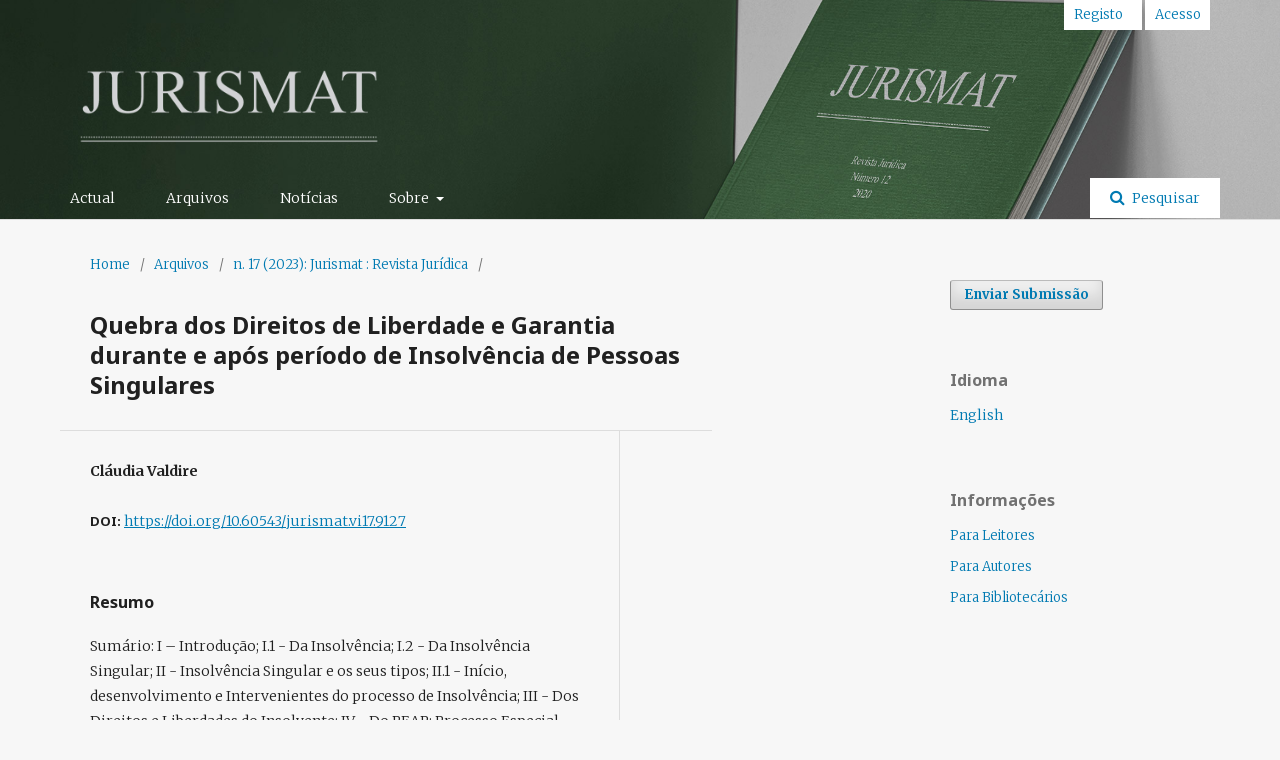

--- FILE ---
content_type: text/html; charset=utf-8
request_url: https://revistas.ulusofona.pt/index.php/jurismat/article/view/9127
body_size: 4833
content:
	<!DOCTYPE html>
<html lang="pt-PT" xml:lang="pt-PT">
<head>
	<meta charset="utf-8">
	<meta name="viewport" content="width=device-width, initial-scale=1.0">
	<title>
		Quebra dos Direitos de Liberdade e Garantia durante e após período de Insolvência de Pessoas Singulares
							| JURISMAT
			</title>

	
<meta name="generator" content="Sistema Electrónico de Edição de Revistas 3.1.2.4">
<meta name="gs_meta_revision" content="1.1"/>
<meta name="citation_journal_title" content="JURISMAT"/>
<meta name="citation_journal_abbrev" content="1"/>
<meta name="citation_issn" content="2182-6900"/> 
<meta name="citation_author" content="Cláudia Valdire"/>
<meta name="citation_title" content="Quebra dos Direitos de Liberdade e Garantia durante e após período de Insolvência de Pessoas Singulares"/>
<meta name="citation_date" content="2023/11/23"/>
<meta name="citation_issue" content="17"/>
<meta name="citation_firstpage" content="269"/>
<meta name="citation_lastpage" content="290"/>
<meta name="citation_doi" content="10.60543/jurismat.vi17.9127"/>
<meta name="citation_abstract_html_url" content="https://revistas.ulusofona.pt/index.php/jurismat/article/view/9127"/>
<meta name="citation_language" content="pt"/>
<meta name="citation_pdf_url" content="https://revistas.ulusofona.pt/index.php/jurismat/article/download/9127/5364"/>
<link rel="schema.DC" href="http://purl.org/dc/elements/1.1/" />
<meta name="DC.Creator.PersonalName" content="Cláudia Valdire"/>
<meta name="DC.Date.created" scheme="ISO8601" content="2023-11-23"/>
<meta name="DC.Date.dateSubmitted" scheme="ISO8601" content="2023-11-23"/>
<meta name="DC.Date.issued" scheme="ISO8601" content="2023-11-23"/>
<meta name="DC.Date.modified" scheme="ISO8601" content="2023-11-23"/>
<meta name="DC.Description" xml:lang="pt" content="Sumário: I – Introdução; I.1 - Da Insolvência; I.2 - Da InsolvênciaSingular; II - Insolvência Singular e os seus tipos; II.1 - Início,desenvolvimento e Intervenientes do processo de Insolvência; III - DosDireitos e Liberdades do Insolvente; IV - Do PEAP: Processo Especialpara Acordo de Pagamento; V – Conclusão."/>
<meta name="DC.Format" scheme="IMT" content="application/pdf"/>
<meta name="DC.Identifier" content="9127"/>
<meta name="DC.Identifier.pageNumber" content="269-290"/>
<meta name="DC.Identifier.DOI" content="10.60543/jurismat.vi17.9127"/>
<meta name="DC.Identifier.URI" content="https://revistas.ulusofona.pt/index.php/jurismat/article/view/9127"/>
<meta name="DC.Language" scheme="ISO639-1" content="pt"/>
<meta name="DC.Rights" content="Direitos de Autor (c) 2023 JURISMAT"/>
<meta name="DC.Rights" content=""/>
<meta name="DC.Source" content="JURISMAT"/>
<meta name="DC.Source.ISSN" content="2182-6900"/>
<meta name="DC.Source.Issue" content="17"/>
<meta name="DC.Source.URI" content="https://revistas.ulusofona.pt/index.php/jurismat"/>
<meta name="DC.Title" content="Quebra dos Direitos de Liberdade e Garantia durante e após período de Insolvência de Pessoas Singulares"/>
<meta name="DC.Type" content="Text.Serial.Journal"/>
<meta name="DC.Type.articleType" content="Artigos"/>
	<link rel="stylesheet" href="https://revistas.ulusofona.pt/index.php/jurismat/$$$call$$$/page/page/css?name=stylesheet" type="text/css" /><link rel="stylesheet" href="//fonts.googleapis.com/css?family=Noto+Sans:400,400italic,700,700italic" type="text/css" /><link rel="stylesheet" href="https://cdnjs.cloudflare.com/ajax/libs/font-awesome/4.7.0/css/font-awesome.css?v=3.1.2.4" type="text/css" /><link rel="stylesheet" href="https://revistas.ulusofona.pt/public/site/sitestyle.css?v=3.1.2.4" type="text/css" /><link rel="stylesheet" href="https://revistas.ulusofona.pt/public/journals/55/styleSheet.css?v=3.1.2.4" type="text/css" />
</head>
<body class="pkp_page_article pkp_op_view has_site_logo" dir="ltr">

	<div class="cmp_skip_to_content">
		<a href="#pkp_content_main">Saltar para conteúdo principal</a>
		<a href="#pkp_content_nav">Saltar para menu navegação principal</a>
		<a href="#pkp_content_footer">Saltar para rodapé do portal</a>
	</div>
	<div class="pkp_structure_page">

				<header class="pkp_structure_head" id="headerNavigationContainer" role="banner">
			<div class="pkp_head_wrapper">

				<div class="pkp_site_name_wrapper">
																<div class="pkp_site_name">
																								<a href="															https://revistas.ulusofona.pt/index.php/jurismat/index
													" class="is_img">
								<img src="https://revistas.ulusofona.pt/public/journals/55/pageHeaderLogoImage_pt_PT.png" width="388" height="150" alt="Jurismat" />
							</a>
																	</div>
									</div>

								
									<nav class="pkp_navigation_primary_row" aria-label="Navegação no Portal">
						<div class="pkp_navigation_primary_wrapper">
																				<ul id="navigationPrimary" class="pkp_navigation_primary pkp_nav_list">
								<li class="">
				<a href="https://revistas.ulusofona.pt/index.php/jurismat/issue/current">
					Actual
				</a>
							</li>
								<li class="">
				<a href="https://revistas.ulusofona.pt/index.php/jurismat/issue/archive">
					Arquivos
				</a>
							</li>
								<li class="">
				<a href="https://revistas.ulusofona.pt/index.php/jurismat/announcement">
					Notícias
				</a>
							</li>
								<li class="">
				<a href="https://revistas.ulusofona.pt/index.php/jurismat/about">
					Sobre
				</a>
									<ul>
																					<li class="">
									<a href="https://revistas.ulusofona.pt/index.php/jurismat/about">
										Sobre a Revista
									</a>
								</li>
																												<li class="">
									<a href="https://revistas.ulusofona.pt/index.php/jurismat/about/submissions">
										Submissões
									</a>
								</li>
																												<li class="">
									<a href="https://revistas.ulusofona.pt/index.php/jurismat/about/editorialTeam">
										Equipa Editorial
									</a>
								</li>
																												<li class="">
									<a href="https://revistas.ulusofona.pt/index.php/jurismat/about/privacy">
										Declaração Privacidade
									</a>
								</li>
																												<li class="">
									<a href="https://revistas.ulusofona.pt/index.php/jurismat/about/contact">
										Contacto
									</a>
								</li>
																		</ul>
							</li>
			</ul>

				

																									
	<form class="pkp_search" action="https://revistas.ulusofona.pt/index.php/jurismat/search/search" method="get" role="search">
		<input type="hidden" name="csrfToken" value="845c02811ec57de421cf0d8cfc0aad83">
				
			<input name="query" value="" type="text" aria-label="Termo de Pesquisa">
		

		<button type="submit">
			Pesquisar
		</button>
		<div class="search_controls" aria-hidden="true">
			<a href="https://revistas.ulusofona.pt/index.php/jurismat/search/search" class="headerSearchPrompt search_prompt" aria-hidden="true">
				Pesquisar
			</a>
			<a href="#" class="search_cancel headerSearchCancel" aria-hidden="true"></a>
			<span class="search_loading" aria-hidden="true"></span>
		</div>
	</form>
													</div>
					</nav>
								
				<nav class="pkp_navigation_user_wrapper" id="navigationUserWrapper" aria-label="Navegação do Utilizador">
						<ul id="navigationUser" class="pkp_navigation_user pkp_nav_list">
								<li class="profile">
				<a href="https://revistas.ulusofona.pt/index.php/jurismat/user/register">
					Registo
				</a>
							</li>
								<li class="profile">
				<a href="https://revistas.ulusofona.pt/index.php/jurismat/login">
					Acesso
				</a>
							</li>
										</ul>

				</nav>
			</div><!-- .pkp_head_wrapper -->
		</header><!-- .pkp_structure_head -->

						<div class="pkp_structure_content has_sidebar">
			<div id="pkp_content_main" class="pkp_structure_main" role="main">

<div class="page page_article">
			<nav class="cmp_breadcrumbs" role="navigation" aria-label="Está aqui:">
	<ol>
		<li>
			<a href="https://revistas.ulusofona.pt/index.php/jurismat/index">
				Home
			</a>
			<span class="separator">/</span>
		</li>
		<li>
			<a href="https://revistas.ulusofona.pt/index.php/jurismat/issue/archive">
				Arquivos
			</a>
			<span class="separator">/</span>
		</li>
		<li>
			<a href="https://revistas.ulusofona.pt/index.php/jurismat/issue/view/850">
				n. 17 (2023): Jurismat : Revista Jurídica
			</a>
			<span class="separator">/</span>
		</li>
		<li class="current" aria-current="page">
			<span aria-current="page">
									Artigos
							</span>
		</li>
	</ol>
</nav>
	
		<article class="obj_article_details">
	<h1 class="page_title">
		Quebra dos Direitos de Liberdade e Garantia durante e após período de Insolvência de Pessoas Singulares
	</h1>

	
	<div class="row">
		<div class="main_entry">

							<ul class="item authors">
											<li>
							<span class="name">
								Cláudia Valdire
							</span>
																				</li>
									</ul>
			
																												<div class="item doi">
						<span class="label">
														DOI:
						</span>
						<span class="value">
							<a href="https://doi.org/10.60543/jurismat.vi17.9127">
								https://doi.org/10.60543/jurismat.vi17.9127
							</a>
						</span>
					</div>
							
						
										<div class="item abstract">
					<h3 class="label">Resumo</h3>
					<p>Sumário: I – Introdução; I.1 - Da Insolvência; I.2 - Da Insolvência<br>Singular; II - Insolvência Singular e os seus tipos; II.1 - Início,<br>desenvolvimento e Intervenientes do processo de Insolvência; III - Dos<br>Direitos e Liberdades do Insolvente; IV - Do PEAP: Processo Especial<br>para Acordo de Pagamento; V – Conclusão.</p>
				</div>
			
			<div class="item downloads_chart">
	<h3 class="label">
		Downloads
	</h3>
	<div class="value">
		<canvas class="usageStatsGraph" data-object-type="PublishedArticle" data-object-id="9127"></canvas>
		<div class="usageStatsUnavailable" data-object-type="PublishedArticle" data-object-id="9127">
			Não há dados estatísticos.
		</div>
	</div>
</div>


																			
						
		</div><!-- .main_entry -->

		<div class="entry_details">

						
										<div class="item galleys">
					<ul class="value galleys_links">
													<li>
								
	
		

<a class="obj_galley_link pdf" href="https://revistas.ulusofona.pt/index.php/jurismat/article/view/9127/5364">

		
	PDF

	</a>
							</li>
											</ul>
				</div>
						
							<div class="item published">
					<div class="label">
						Publicado
					</div>
					<div class="value">
						2023-11-23
					</div>
				</div>
			
						
						<div class="item issue">
				<div class="sub_item">
					<div class="label">
						Edição
					</div>
					<div class="value">
						<a class="title" href="https://revistas.ulusofona.pt/index.php/jurismat/issue/view/850">
							n. 17 (2023): Jurismat : Revista Jurídica
						</a>
					</div>
				</div>

									<div class="sub_item">
						<div class="label">
							Secção
						</div>
						<div class="value">
							Artigos
						</div>
					</div>
							</div>

															
						
			

		</div><!-- .entry_details -->
	</div><!-- .row -->

</article>

	

</div><!-- .page -->

	</div><!-- pkp_structure_main -->

									<div class="pkp_structure_sidebar left" role="complementary" aria-label="Barra Lateral">
				<div class="pkp_block block_make_submission">
	<div class="content">
		<a class="block_make_submission_link" href="https://revistas.ulusofona.pt/index.php/jurismat/about/submissions">
			Enviar Submissão
		</a>
	</div>
</div>
<div class="pkp_block block_language">
	<span class="title">
		Idioma
	</span>

	<div class="content">
		<ul>
							<li class="locale_en_US" lang="en_US">
					<a href="https://revistas.ulusofona.pt/index.php/jurismat/user/setLocale/en_US?source=%2Findex.php%2Fjurismat%2Farticle%2Fview%2F9127">
						English
					</a>
				</li>
							<li class="locale_pt_PT current" lang="pt_PT">
					<a href="https://revistas.ulusofona.pt/index.php/jurismat/user/setLocale/pt_PT?source=%2Findex.php%2Fjurismat%2Farticle%2Fview%2F9127">
						Português (Portugal)
					</a>
				</li>
					</ul>
	</div>
</div><!-- .block_language -->
<div class="pkp_block block_information">
	<span class="title">Informações</span>
	<div class="content">
		<ul>
							<li>
					<a href="https://revistas.ulusofona.pt/index.php/jurismat/information/readers">
						Para Leitores
					</a>
				</li>
										<li>
					<a href="https://revistas.ulusofona.pt/index.php/jurismat/information/authors">
						Para Autores
					</a>
				</li>
										<li>
					<a href="https://revistas.ulusofona.pt/index.php/jurismat/information/librarians">
						Para Bibliotecários
					</a>
				</li>
					</ul>
	</div>
</div>

			</div><!-- pkp_sidebar.left -->
			</div><!-- pkp_structure_content -->

<div id="pkp_content_footer" class="pkp_structure_footer_wrapper" role="contentinfo">

	<div class="pkp_structure_footer">

					<div class="pkp_footer_content">
				<p><span class="fontstyle2">JURISMAT</span></p>
<p>ISSN: 2182-6900</p>
<p><span class="fontstyle2">CEAD — Centro de Estudos Avançados em Direito<br>Francisco Suárez | Edições Universitárias Lusófona</span></p>
<p>ISMAT - Instituto Superior Manuel Teixeira Gomes</p>
<div class="uk-width-medium-1-2 uk-text-left uk-margin-bottom">
<p>Rua Dr. Estêvão de Vasconcelos nº 33 A, 8500 – 656 Portimão| Tel.: <a href="https://www.google.com/search?q=ismat&amp;rlz=1C1JZAP_pt-PTPT926PT926&amp;sxsrf=ALeKk03lIze4yi3YOIB9jj1eaEiiG_Gl6w%3A1623064339967&amp;ei=E_-9YJHROqKDhbIPzfSs-AI&amp;oq=ismat&amp;gs_lcp=[base64]&amp;sclient=gws-wiz&amp;ved=0ahUKEwjRprnrsYXxAhWiQUEAHU06Cy8Q4dUDCA4&amp;uact=5#" data-dtype="d3ifr" data-local-attribute="d3ph" data-ved="2ahUKEwjO1fXtsYXxAhWPYMAKHUGkDgsQkAgoADAnegQINRAD">282 450 430</a><br>Copyright © 2021 COFAC. Todos os direitos reservados.</p>
</div>
<div class="uk-width-medium-1-2 uk-text-right">
<div>&nbsp;</div>
</div>
			</div>
		
		<div class="pkp_brand_footer" role="complementary">
			<a href="https://revistas.ulusofona.pt/index.php/jurismat/about/aboutThisPublishingSystem">
				<img alt="Sobre este Sistema de Publicação" src="https://revistas.ulusofona.pt/templates/images/ojs_brand.png">
			</a>
		</div>
	</div>
</div><!-- pkp_structure_footer_wrapper -->

</div><!-- pkp_structure_page -->

<script src="//ajax.googleapis.com/ajax/libs/jquery/3.3.1/jquery.min.js?v=3.1.2.4" type="text/javascript"></script><script src="//ajax.googleapis.com/ajax/libs/jqueryui/1.12.0/jquery-ui.min.js?v=3.1.2.4" type="text/javascript"></script><script src="https://revistas.ulusofona.pt/lib/pkp/js/lib/jquery/plugins/jquery.tag-it.js?v=3.1.2.4" type="text/javascript"></script><script src="https://revistas.ulusofona.pt/plugins/themes/default/js/lib/popper/popper.js?v=3.1.2.4" type="text/javascript"></script><script src="https://revistas.ulusofona.pt/plugins/themes/default/js/lib/bootstrap/util.js?v=3.1.2.4" type="text/javascript"></script><script src="https://revistas.ulusofona.pt/plugins/themes/default/js/lib/bootstrap/dropdown.js?v=3.1.2.4" type="text/javascript"></script><script src="https://revistas.ulusofona.pt/plugins/themes/default/js/main.js?v=3.1.2.4" type="text/javascript"></script><script type="text/javascript">var pkpUsageStats = pkpUsageStats || {};pkpUsageStats.data = pkpUsageStats.data || {};pkpUsageStats.data.PublishedArticle = pkpUsageStats.data.PublishedArticle || {};pkpUsageStats.data.PublishedArticle[9127] = {"data":{"2023":{"1":0,"2":0,"3":0,"4":0,"5":0,"6":0,"7":0,"8":0,"9":0,"10":0,"11":7,"12":13},"2024":{"1":10,"2":9,"3":2,"4":9,"5":7,"6":9,"7":2,"8":1,"9":1,"10":3,"11":6,"12":3},"2025":{"1":2,"2":3,"3":1,"4":8,"5":4,"6":6,"7":8,"8":7,"9":5,"10":19,"11":18,"12":10}},"label":"Todos os Downloads","color":"79,181,217","total":173};</script><script src="https://cdnjs.cloudflare.com/ajax/libs/Chart.js/2.0.1/Chart.js?v=3.1.2.4" type="text/javascript"></script><script type="text/javascript">var pkpUsageStats = pkpUsageStats || {};pkpUsageStats.locale = pkpUsageStats.locale || {};pkpUsageStats.locale.months = ["Jan","Fev","Mar","Abr","Mai","Jun","Jul","Ago","Set","Out","Nov","Dez"];pkpUsageStats.config = pkpUsageStats.config || {};pkpUsageStats.config.chartType = "bar";</script><script src="https://revistas.ulusofona.pt/plugins/generic/usageStats/js/UsageStatsFrontendHandler.js?v=3.1.2.4" type="text/javascript"></script><script type="text/javascript">
(function(i,s,o,g,r,a,m){i['GoogleAnalyticsObject']=r;i[r]=i[r]||function(){
(i[r].q=i[r].q||[]).push(arguments)},i[r].l=1*new Date();a=s.createElement(o),
m=s.getElementsByTagName(o)[0];a.async=1;a.src=g;m.parentNode.insertBefore(a,m)
})(window,document,'script','https://www.google-analytics.com/analytics.js','ga');

ga('create', 'UA-64280911-6', 'auto');
ga('send', 'pageview');
</script>


</body>
</html>


--- FILE ---
content_type: text/css
request_url: https://revistas.ulusofona.pt/public/site/sitestyle.css?v=3.1.2.4
body_size: 1860
content:
@import url('https://fonts.googleapis.com/css2?family=Merriweather:wght@300;700&display=swap');


.pkp_structure_head {
	background-color:#d0d0d0 !important;
	/*background-image: url("../../../public/site/header-revistas.jpg") !important;*/
	background-image: url("https://comunicacao.grupolusofona.pt/2020-2021/revistas/header-top-revistas-3.jpg") !important;
	background-size: cover;
	background-position: center;
    height: 400px;

 }
body{
	background: #f7f7f7;
	font-family: 'Merriweather', serif !important;
	font-weight:300 !important;
}

 .pkp_structure_main:before{
	display:none;
}
.pkp_structure_main:after{
	display:none;
}

.has_site_logo .pkp_head_wrapper {
    padding-top: 50px !important;
}

.pkp_head_wrapper .pkp_search .search_prompt {
    color: #007ab2;
    background: #fff;
}

.pkp_navigation_user li {
    text-align: left;
    background: #fff;
    color: #007ab2;
	padding-right: 9px;
}

.pkp_nav_list [aria-haspopup] a:first-child {
    color: #000;
}


.pkp_navigation_primary > li > a {
    padding: 10px 10px 9px;
    color: #007ab2;
}

.pkp_nav_list [aria-haspopup] a:first-child {
    color: #007ab2;
}
.pkp_navigation_primary > li > a:hover, .pkp_navigation_primary > li > a:focus {
    color: #0b406b;
}

.pkp_navigation_user > li > a{
	color:#007ab2;	
}
.pkp_page_index .journals a{
    display: inline;
}

.pkp_site_name .is_img img {
    max-height: 100%;
}

.obj_issue_toc .section h2 {
    background: #f7f7f7;
}

.pkp_navigation_user > li > a:hover{
    color: #0b406b;
}

.obj_issue_toc .sections:not(:first-child) {
    margin-top: 35px;
}

.obj_issue_toc .published {
    margin: 0;
}

.pkp_structure_main h4 {
    margin: 10px 0 20px;
}

.pkp_navigation_user > li > a:focus{
	color: #007ab2;	
}

.pkp_page_index .journals > ul > li {
    border-top: 1px solid #ddd;
    padding: 10px;
	padding-top: 20px;
	text-align: justify;
	margin:0 -20px 0px 0px;
}

.about_site{
	text-align: justify;
}

.pkp_page_index .journals h3 a{
	font-size: 16px;
}

.pkp_structure_main h3 {
    line-height: 23px !important;
}

.has_site_logo .pkp_head_wrapper {
    padding-top: 30px;
}

.pkp_page_index .journals a, .pkp_page_index .journals img {
	margin: 0 auto;
	
}

.pkp_brand_footer {
    padding-top: 20px;
    padding-bottom: 15px;
}



.pkp_page_index .journals > ul > li {
    border-top: none;
}


.has_thumb {
	
    display: inline-block !important;
    position: relative !important;
    width: 30% !important;
    margin-bottom: 4% !important;
    overflow: hidden !important;
    vertical-align: top !important;
    box-shadow: 0 0 10px #cfd7dd !important;
    border-radius: 10px !important;
    background-color:#fff !important;
	float:left !important;
}

.has_thumb:hover {
    box-shadow: 0 0px 20px #b5c5d1 !important;
}

.description {
	font-size: 13px !important;
}

.thumb {
	width: 107% !important;	
	padding-bottom: 20px !important;
	float:none !important;
    padding-right: 0px !important;
    margin-left: -10px !important;
    padding-top: 0px !important;
    margin-top: -21px !important;
}

.pkp_page_index .journals .thumb+.body {
    float:none !important;
    width: 100% !important;
	
	
}

@media (min-width: 991px){
	.pkp_page_index .journals .thumb+.body {
    	padding: 15px 25px;
	}
}

@media (max-width: 990px){
	
	.pkp_page_index .journals .thumb+.body {
    	padding: 0px 10px;
	}
}

.view {
	font-size:13px;
	padding: 5px 10px;
    display: inline-block;
    border: none;
    line-height: inherit;
    background: #3a3f44;
    font-weight: 600;
    color: #fff;
    border-radius: 6px;
    -webkit-user-select: none;
    -moz-user-select: none;
    -khtml-user-select: none;
    -ms-user-select: none;
    -webkit-transition: .1s ease-in-out;
    -moz-transition: .1s ease-in-out;
    transition: .1s ease-in-out;
}

.view:hover {
    cursor: pointer !important;
    background: #CC1F47 !important;
    color: #fff !important;
}

.view a{
	color:#FFFFFF !important;
	text-decoration:none !important;
}

.current {
	display:none !important;
}

.links {
	padding-top: 15px !important;
}

.body a {
	color: #4a545a !important;
	font-family: 'Merriweather', serif !important;
	font-weight:700 !important;
	
}
.body a:hover {
    opacity: .8 !important;
}

.links a {
	color: #fff !important;
	font-weight:300 !important;
}

.links {
	    border-top: solid 1px #d8d8d8;
    margin-top: 25px !important;
}

.pkp_page_index .journals .links li {
    margin: 10px 10px 10px 0 !important;
}

.description p{
	font-family: 'Merriweather', serif !important;
	font-weight:300 !important;
}



@media (min-width: 1200px){
	.pkp_structure_main {
    width: 100%;
}
}


@media (min-width: 992px) {
.pkp_structure_main:first-child:last-child {
    float: none;
    margin-left: auto;
    margin-right: auto;
    margin-top: 0px;
}
	}

@media (min-width: 992px) {
.pkp_structure_main {
    float: left;
    /* padding: 0 30px 90px; */
    width: 992px;
}
	}

@media (min-width: 480px) {
.pkp_structure_main {
    padding: 0px;
}
	}

@media (min-width: 1200px) {
.pkp_structure_main {
    width: 1160px;
}
	}



@media (max-width: 750px) {

.has_thumb {
	
    width: 100% !important;
    clear:both;
}
	.thumb img {
	max-height: 29em !important;
	}
}

@media (max-width: 991px) {
	.has_thumb {
	margin:0px !important;
	margin-bottom: 15px !important;
	margin-right: 2% !important;
}
	.thumb img {
	max-width: 103%;
	}
}

@media (min-width: 992px) {

.has_thumb {
 margin-right: 3% !important;
	}
}

.pkp_page_index .journals > ul > li {
    text-align: left !important;
}


.pkp_brand_footer img {
    max-width: 50%;
}

.pkp_brand_footer {
    padding-top: 13px;
    padding-bottom: 2px;
}


.disclaimer {
    color: #929292;
    height: auto;
    font-size: 10px;
    display: block !important;
    width: 80%;
    /* float: right; */
    margin-right: auto;
    margin-left: auto;
    text-align: center;
    padding-top: 10px;
    padding-bottom: 10px;
}


.wrapper_footer{
	margin-left: -20px;
    margin-right: -20px;
	
}

.pkp_site_name{
text-align: center;
	}

.pkp_site_name .is_img img {
    max-width: 330px !important;
}

ul li:nth-child(4) {
  clear: both;
}

ul li:nth-child(7) {
  clear: both;
}

ul li:nth-child(10) {
  clear: both;
}

ul li:nth-child(13) {
  clear: both;
}

ul li:nth-child(16) {
  clear: both;
}

ul li:nth-child(19) {
  clear: both;
}

ul li:nth-child(22) {
  clear: both;
}

ul li:nth-child(25) {
  clear: both;
}

ul li:nth-child(28) {
  clear: both;
}

ul li:nth-child(31) {
  clear: both;
}

ul li:nth-child(34) {
  clear: both;
}

ul li:nth-child(37) {
  clear: both;
}

ul li:nth-child(40) {
  clear: both;
}

 /*isto é para apagar a revista da carla FOM enquanto não tiver conteúdos*/
.journals ul li:nth-child(15) {
  display:none;
}



--- FILE ---
content_type: text/css
request_url: https://revistas.ulusofona.pt/public/journals/55/styleSheet.css?v=3.1.2.4
body_size: 417
content:
.pkp_structure_head {
    background-color: #d0d0d0 !important;
    background-image: url(https://comunicacao.grupolusofona.pt/2020-2021/revistas/header-top-revistas-jurismat.jpg) !important;
	height: auto !important;
}

.pkp_navigation_primary_wrapper {
/*background-color: #f7f7f7db;*/
	}

.pkp_navigation_primary > li > a {
    padding: 10px 10px 9px;
    color: #ffffff;
}

.pkp_navigation_primary > li > a:hover, .pkp_navigation_primary > li > a:focus {
        color: #ffffffbd;
}

.pkp_navigation_primary>li>a:hover, .pkp_navigation_primary>li>a:focus {
    border-color: rgb(255 255 255 / 84%);
}

@media (min-width: 1200px) {
.pkp_structure_main {
    width: 860px !important;
}
}

@media (min-width: 992px) {
.pkp_structure_main {
    float: left;
    padding: 0 30px 90px;
    width: 652px !important;
}
}

.has_site_logo .pkp_head_wrapper {
    padding-top: 30px !important;
}

.pkp_site_name {
    text-align: left !important;
}

--- FILE ---
content_type: text/plain
request_url: https://www.google-analytics.com/j/collect?v=1&_v=j102&a=1531181169&t=pageview&_s=1&dl=https%3A%2F%2Frevistas.ulusofona.pt%2Findex.php%2Fjurismat%2Farticle%2Fview%2F9127&ul=en-us%40posix&dt=Quebra%20dos%20Direitos%20de%20Liberdade%20e%20Garantia%20durante%20e%20ap%C3%B3s%20per%C3%ADodo%20de%20Insolv%C3%AAncia%20de%20Pessoas%20Singulares%20%7C%20JURISMAT&sr=1280x720&vp=1280x720&_u=IEBAAEABAAAAACAAI~&jid=102051754&gjid=674462442&cid=1719508969.1766460410&tid=UA-64280911-6&_gid=69705266.1766460410&_r=1&_slc=1&z=389283731
body_size: -452
content:
2,cG-XFH717X5V7